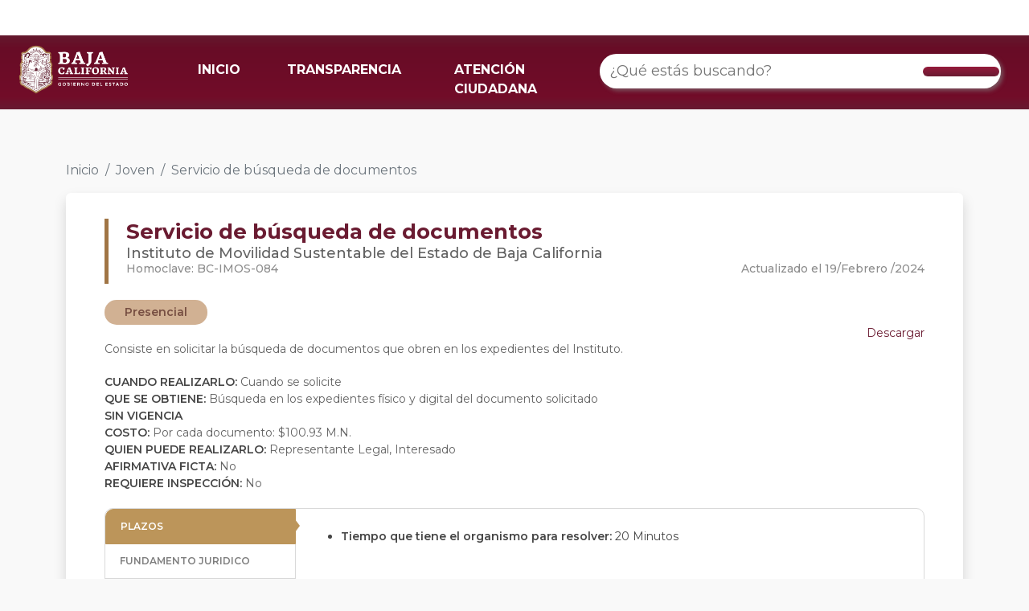

--- FILE ---
content_type: text/html; charset=utf-8
request_url: https://retys.bajacalifornia.gob.mx/Portal/TyS/997?perfilId=4
body_size: 79724
content:
<!DOCTYPE html>
<html lang="en"> 
<head>
    <meta charset="UTF-8" />
    <meta name="viewport" content="width=device-width, initial-scale=1.0" />
    <meta name="robots" content="noodp" />
    <title>Servicio de b&#250;squeda de documentos | RETYS</title>
    <link rel="shortcut icon" href="/favicon.ico" />
    <link href="https://cdn.jsdelivr.net/npm/bootstrap@5.2.1/dist/css/bootstrap.min.css" rel="stylesheet" integrity="sha384-iYQeCzEYFbKjA/T2uDLTpkwGzCiq6soy8tYaI1GyVh/UjpbCx/TYkiZhlZB6+fzT" crossorigin="anonymous">
    <link rel="preconnect" href="https://fonts.googleapis.com">
    <link rel="preconnect" href="https://fonts.gstatic.com" crossorigin>
    <link href="https://fonts.googleapis.com/css2?family=Montserrat:ital,wght@0,100;0,200;0,300;0,400;0,500;0,600;0,700;0,800;0,900;1,100&display=swap" rel="stylesheet">
    <script src="https://kit.fontawesome.com/dbeb5dfcfa.js" crossorigin="anonymous"></script>
    <link rel="stylesheet" href="/Content/css/Style.css" />
    <link rel="stylesheet" href="/Content/css/TramitesPortal.css" />
    
    <!-- Google tag (gtag.js) -->
    <script async src="https://www.googletagmanager.com/gtag/js?id=G-DS8XVWV54E"></script>
    <script>   window.dataLayer = window.dataLayer || [];
        function gtag() { dataLayer.push(arguments); } gtag('js', new Date()); gtag('config', 'G-DS8XVWV54E');
    </script>
</head>
<body style="background-color: #F9F9F9">
    <noscript><div id="noscript">Este sitio requiere que este activado Javascript para funcionar correctamente.</div></noscript>
    <header role="banner" class="container-fluid fixed-top navbar navbar-default" style="border:0; border-radius:0; padding: 0px;">
        <div class="barra-blanca">
            <div id="topNav">
                <a class="guinda" title="Conoce las formas de contacto" href="https://www.bajacalifornia.gob.mx/Gobierno/Formas_Contacto" target="_blank"><i class="fas fa-phone-alt" aria-hidden="true"></i></a>
                <a class="guinda" title="Consulta las preguntas frecuentes" href="https://www.bajacalifornia.gob.mx/Gobierno/FAQ" target="_blank"><i class="fas fa-question-circle" aria-hidden="true"></i></a>
                <a class="ocre" title="Visita el Twitter oficial de Gobierno del Estado" href="https://twitter.com/bcgobierno" target="_blank"><i class="fab fa-twitter" aria-hidden="true"></i></a>
                <a class="ocre" title="Siguenos en Facebook" href="https://www.facebook.com/BC.Gobierno" target="_blank"><i class="fab fa-facebook-f" aria-hidden="true"></i></a>
                <a class="ocre" title="Siguenos en instagram" href="https://www.instagram.com/BCGobierno/" target="_blank"><i class="fab fa-instagram" aria-hidden="true"></i></a>
            </div>
        </div>
        <nav class="navbar barra-menu navbar-expand-lg">
            <div class="container-fluid">
                <div class="row" style="width: 100%;">
                    <div class="col-6 col-md-2">
                        <a class="navbar-brand" href="/">
                            <img id="logo-bc" src="https://www.bajacalifornia.gob.mx/Recursos/Imagenes/logobc-temp.png" />
                        </a>
                    </div>
                    <div class="col-6 col-md-10 col-lg-5 der-md">
                        <button class="navbar-toggler" type="button" data-bs-toggle="collapse" data-bs-target="#navbarTogglerDemo02" aria-controls="navbarTogglerDemo02" aria-expanded="false" aria-label="Toggle navigation">
                            <span class="navbar-toggler-icon"></span>
                        </button>
                        <div class="collapse navbar-collapse" id="navbarTogglerDemo02">
                            <ul class="navbar-nav me-auto mb-2 mb-lg-0">
                                <li class="nav-item">
                                    <a class="nav-link active" aria-current="page" href="/">INICIO</a>
                                </li>
                                <li class="nav-item">
                                    <a class="nav-link" target="_blank" href="http://www.transparenciabc.gob.mx/Areas/resultadoBusqueda/30">TRANSPARENCIA</a>
                                </li>
                                <li class="nav-item">
                                    <a class="nav-link" target="_blank" href="https://www.bajacalifornia.gob.mx/Gobierno/Formas_Contacto">ATENCIÓN CIUDADANA</a>
                                </li>
                            </ul>
                        </div>
                    </div>
                    <div class="col-md-12 col-lg-5">
                        <div class="searchContainer buscadorRetys">
                            <div class="search cludo-search_autocomplete" id="search-box" role="search">
                                <div class="row" style="display: flex; align-items: center;justify-content: center;width:100%;">
                                    <input id="searchInput" type="search" name="search" class="searchInput input-lg" placeholder="¿Qué estás buscando?" aria-label="¿Qué estás buscando?" title="Ingresa tú busqueda" autocomplete="off">
                                    <!--<ul id="result-autocomplete" class="dropdown-menu"></ul>-->
                                    <div class="btn" type="submit" id="buscar" value="Buscar">
                                        <i class="fas fa-search"></i>
                                    </div>
                                    <ul id="result-autocomplete" class="dropdown-busqueda overflow-auto"></ul>
                                </div>
                            </div>
                        </div>
                    </div>
                </div>
            </div>
        </nav>
        <div id="navbar" class="collapse navbar-collapse">
        </div>
    </header>
    <main role="main" class="container-fluid">
        

<div class="container">
    <div class="" style="margin-top: 200px;">
        <nav aria-label="breadcrumb">
            <ol class="breadcrumb">
                <li class="breadcrumb-item"><a href="/" class="linkInicio">Inicio</a></li>
                                    <li class="breadcrumb-item"><a href="/Portal/TySByPerfil/4" class="linkInicio">Joven</a></li>
                                    <li class="breadcrumb-item active" aria-current="page">Servicio de b&#250;squeda de documentos</li>
            </ol>
        </nav>
    </div>

</div>

    <div class="container">
        <div class="carta">
            <div class="row">
                <div class="col-md-12">
                    <div class="borde-izq">
                        <div class="titulo">
                            <b>Servicio de b&#250;squeda de documentos</b>
                        </div>
                        <div class="subtitulo">
                            Instituto de Movilidad Sustentable del Estado de Baja California
                        </div>
                        <div class="row">
                            <div class="col-md-6">
                                <div class="homoclave">
                                    Homoclave: BC-IMOS-084
                                </div>
                            </div>
                            <div class="col-md-6">
                                <div class="fecha-tramite" style="float: right;">
                                    Actualizado el&nbsp;19/Febrero   /2024 
                                </div>
                            </div>
                        </div>
                    </div>
                </div>

                <div class="col-md-12" style="margin-top: 20px;">
                        <div class="pills" style="background-color:#D1B193; color: #774F42; margin-right: 8px">
                            Presencial
                        </div>
                </div>

                <div class="col-md-12 contenido-tramite">
                        <div>
                            <a style="display: inline; float: right" class="boton-descarga" href='/Portal/DescargarFichaTyS?tramiteId=997'>
                                <i class="fa-solid fa-file-arrow-down"></i> Descargar
                            </a>
                        </div>
                    <div id="descripcionTramite" style="text-align:justify; margin-top: 20px; margin-bottom: 20px;">
                        Consiste en solicitar la b&#250;squeda de documentos que obren en los expedientes del Instituto.
                    </div>
                    <div>
                        <b>CUANDO REALIZARLO: </b> Cuando se solicite
                    </div>
                    <div>
                        <b>QUE SE OBTIENE: </b> B&#250;squeda en los expedientes f&#237;sico y digital del documento solicitado
                    </div>
                    <div>
                            <b>SIN VIGENCIA </b>
                    </div>

                    <div>
                            <b>COSTO:</b> Por cada documento: $100.93 M.N.                    </div>
                    <div>
                        <b>QUIEN PUEDE REALIZARLO: </b>
                        Representante Legal, Interesado
                    </div>
                    <div>
                        <b>AFIRMATIVA FICTA: </b> No
                    </div>
                    <div>
                        <b>REQUIERE INSPECCIÓN: </b> No
                    </div>
                </div>
            </div>
                <div class="row" style="margin-top: 20px;">
                    <div class="col-md-12">
                        <div class="tabs-tramite">
                            <div class="row">
                                <div class="col-md-3">
                                        <div class="tab" data-nombre="plazos">
                                            PLAZOS
                                        </div>
                                                                                                                <div class="tab" data-nombre="fundamento">
                                            FUNDAMENTO JURIDICO
                                        </div>
                                                                            <div class="tab" data-nombre="escenarios">
                                            ESCENARIOS
                                        </div>
                                                                            <div class="tab" data-nombre="oficinas">
                                            OFICINAS
                                        </div>
                                </div>
                                <div class="col-md-9 cont-tabs-tramite">
                                        <div class="cont-tab" id="plazos">
                                            <ul>
                                                    <li>
                                                        <b>Tiempo que tiene el organismo para resolver: </b>20 Minutos
                                                    </li>
                                            </ul>
                                        </div>

                                                                            <div class="cont-tab" id="fundamento" style="display: none">
                                            <ul>
                                                    <li>
                                                        <b>Ley de Ingresos del Estado de Baja California para el Ejercicio Fiscal 2024</b>  Art&#237;culo 10, Fracci&#243;n III, Inciso 3.
                                                    </li>
                                            </ul>
                                        </div>

                                        <div class="cont-tab" id="escenarios">
                                            <div class="espacio-horizontal">
                                                <div class="cont-espacio">
                                                        <div class="tab-escenario active" data-id="1526">
                                                            <b>Permisionarios, representantes legales, etc., que cuentan brindan el servicio de transporte</b>
                                                        </div>
                                                </div>
                                            </div>
                                                <div class="cont-tab-escenario" id="escenario-1526" style="">
                                                    Requisitos para b&#250;squeda de documentos <br />
                                                    <br />
                                                        <b>Requisitos</b>
                                                        <br />
                                                        <ul>
                                                                <li class="marker-pequeño">
                                                                    Identificaci&#243;n oficial vigente (persona f&#237;sica) o poder de representante legal o apoderado (persona moral)
                                                                </li>
                                                                <li class="marker-pequeño">
                                                                    Pago de derechos
                                                                </li>
                                                        </ul>
                                                                                                            <b>Modalidades</b>
                                                        <br />
                                                        <div class="espacio-horizontal">
                                                            <div class="cont-espacio">
                                                                    <div class="tab-modalidad active" data-id="1334" data-idescenario="1526">
                                                                        <b>Presencial</b>
                                                                    </div>
                                                            </div>
                                                        </div>
                                                            <div class="cont-tab-modalidad" id="modalidad-1334-escenario-1526" style="">
                                                                <b>Pasos</b>
                                                                <br />
                                                                <ul style="list-style-type: decimal;
">
                                                                        <li >
                                                                            Acudir a las oficinas del Instituto de Movilidad Sustentable y presentar la documentaci&#243;n requerida
                                                                        </li>
                                                                </ul>
                                                            </div>
                                                </div>
                                        </div>

                                        <div class="cont-tab" id="oficinas">
                                            <div class="espacio-horizontal">
                                                <div class="cont-espacio">
                                                        <div class="tab-oficina active" data-id="1">
                                                            <b>Mexicali</b>
                                                        </div>
                                                        <div class="tab-oficina " data-id="2">
                                                            <b>Tijuana</b>
                                                        </div>
                                                        <div class="tab-oficina " data-id="3">
                                                            <b>Ensenada</b>
                                                        </div>
                                                        <div class="tab-oficina " data-id="6">
                                                            <b>San Quint&#237;n</b>
                                                        </div>
                                                        <div class="tab-oficina " data-id="7">
                                                            <b>San Felipe</b>
                                                        </div>
                                                </div>
                                            </div>
                                                <div class="cont-tab-oficina" id="oficina-1" style="">
                                                        <div class="carta-oficina">
                                                            <b>Delegaci&#243;n Mexicali</b>
                                                            Jos&#233; Mar&#237;a Morelos #411, Primera, Mexicali, 21100
                                                            <div style="text-align: center;">
                                                                <button type="button" class="btn boton-informacion" data-bs-toggle="modal" data-bs-target="#modalOficina2391">
                                                                    Ver información
                                                                </button>
                                                            </div>

                                                        </div>
                                                </div>
                                                    <div class="modal fade" id="modalOficina2391" data-bs-keyboard="false" tabindex="-1" aria-labelledby="staticBackdropLabel" aria-hidden="true">
                                                        <div class="modal-dialog modal-xl modal-dialog-centered">
                                                            <div class="modal-content">
                                                                <div class="modal-header">
                                                                    <h1 class="modal-title titulo-oficina" id="staticBackdropLabel">Delegaci&#243;n Mexicali</h1>
                                                                    <button type="button" class="btn-close" data-bs-dismiss="modal" aria-label="Close"></button>
                                                                </div>
                                                                <div class="modal-body">
                                                                    <div class="row">
                                                                        <div class="col-md-12">
                                                                            <div class="informacion">
                                                                                    <div class="texto-titulo">
                                                                                        <i class="fa-solid fa-map-location-dot"></i> DIRECCIÓN
                                                                                    </div>
                                                                                                <span style="color: #868686;">
                                                                                                    Jos&#233; Mar&#237;a Morelos #411, Primera, Mexicali, 21100
                                                                                                </span>


                                                                                    <div class="texto-titulo">
                                                                                        <i class="fa-solid fa-phone"></i> HORARIOS
                                                                                    </div>
                                                                                        <span style="color: #868686; margin-right: 10px;">Lunes, Martes, Mi&#233;rcoles, Jueves, Viernes</span>
                                                                                                    <span style="font-weight: 500; color: #B0B0B0;">08:00 - 16:00</span>
                                                                                                    <br />
                                                                                        <span style="color: #868686; margin-right: 10px;">S&#225;bado</span>
                                                                                                    <span style="font-weight: 500; color: #B0B0B0;">09:00 - 13:00</span>
                                                                                                    <br />

                                                                                    <div class="texto-titulo">
                                                                                        <i class="fa-solid fa-user"></i> RESPONSABLES
                                                                                    </div>
                                                                                        <div class="responsable">
                                                                                            <span style="margin-right: 10px; color: #868686; ">Armando Guillen Betancourt</span>
                                                                                            <span style="font-weight: 500; color: #B0B0B0">Coordinador de Control Vehicular Mexicali</span>
                                                                                            <br />
                                                                                            <i style="margin-right: 2px; color: #B0B0B0;" class="fa-solid fa-envelope"></i>
                                                                                            <span style="margin-right: 10px; color: #868686;">aguillen@imos.gob.mx</span>
                                                                                            <i style="margin-right: 2px; color: #B0B0B0;" class="fa-solid fa-phone"></i>
                                                                                            <span style="color: #868686;">906 66 08</span>
                                                                                        </div>
                                                                            </div>
                                                                        </div>
                                                                        <div class="col-md-6" style="display: none;">


                                                                            
                                                                            <iframe id="mapa"  
                                                                                    width="1000"
                                                                                    height="640"
                                                                                    style="border:0; max-width: 100%; max-height: 400px"
                                                                                    loading="lazy"
                                                                                    allowfullscreen
                                                                                    referrerpolicy="no-referrer-when-downgrade"
                                                                                    src="https://www.google.com/maps/embed/v1/place?q=32.62458130%2C-115.45311730&amp;key=AIzaSyBT-K0jmBjJShIUyvMP_aLLP58_OqBxBIw"></iframe>
                                                                        </div>
                                                                    </div>


                                                                </div>
                                                                <div class="modal-footer">
                                                                    <button type="button" class="btn btn-secondary" data-bs-dismiss="modal">Cerrar</button>
                                                                </div>
                                                            </div>
                                                        </div>
                                                    </div>
                                                <div class="cont-tab-oficina" id="oficina-2" style="display: none">
                                                        <div class="carta-oficina">
                                                            <b>Zona Metropolitana (Tijuana, Tecate Y Playas De Rosarito)</b>
                                                            Carretera Libre Tijuana Tecate Kilometro 26.5 Esquina Boulevard Nogales #S/N, EL FLORIDO, Tijuana, 22253
                                                            <div style="text-align: center;">
                                                                <button type="button" class="btn boton-informacion" data-bs-toggle="modal" data-bs-target="#modalOficina2390">
                                                                    Ver información
                                                                </button>
                                                            </div>

                                                        </div>
                                                </div>
                                                    <div class="modal fade" id="modalOficina2390" data-bs-keyboard="false" tabindex="-1" aria-labelledby="staticBackdropLabel" aria-hidden="true">
                                                        <div class="modal-dialog modal-xl modal-dialog-centered">
                                                            <div class="modal-content">
                                                                <div class="modal-header">
                                                                    <h1 class="modal-title titulo-oficina" id="staticBackdropLabel">Zona Metropolitana (Tijuana, Tecate Y Playas De Rosarito)</h1>
                                                                    <button type="button" class="btn-close" data-bs-dismiss="modal" aria-label="Close"></button>
                                                                </div>
                                                                <div class="modal-body">
                                                                    <div class="row">
                                                                        <div class="col-md-12">
                                                                            <div class="informacion">
                                                                                    <div class="texto-titulo">
                                                                                        <i class="fa-solid fa-map-location-dot"></i> DIRECCIÓN
                                                                                    </div>
                                                                                                <span style="color: #868686;">
                                                                                                    Carretera Libre Tijuana Tecate Kilometro 26.5 Esquina Boulevard Nogales #S/N, EL FLORIDO, Tijuana, 22253
                                                                                                </span>


                                                                                    <div class="texto-titulo">
                                                                                        <i class="fa-solid fa-phone"></i> HORARIOS
                                                                                    </div>
                                                                                        <span style="color: #868686; margin-right: 10px;">Lunes, Martes, Mi&#233;rcoles, Jueves, Viernes</span>
                                                                                                    <span style="font-weight: 500; color: #B0B0B0;">08:00 - 16:00</span>
                                                                                                    <br />
                                                                                        <span style="color: #868686; margin-right: 10px;">S&#225;bado</span>
                                                                                                    <span style="font-weight: 500; color: #B0B0B0;">09:00 - 13:00</span>
                                                                                                    <br />

                                                                                    <div class="texto-titulo">
                                                                                        <i class="fa-solid fa-user"></i> RESPONSABLES
                                                                                    </div>
                                                                                        <div class="responsable">
                                                                                            <span style="margin-right: 10px; color: #868686; ">Laura Paola Rivera Vera</span>
                                                                                            <span style="font-weight: 500; color: #B0B0B0">Coordinador de Regulaci&#243;n y Control Vehicular</span>
                                                                                            <br />
                                                                                            <i style="margin-right: 2px; color: #B0B0B0;" class="fa-solid fa-envelope"></i>
                                                                                            <span style="margin-right: 10px; color: #868686;">privera@imos.gob.mx</span>
                                                                                            <i style="margin-right: 2px; color: #B0B0B0;" class="fa-solid fa-phone"></i>
                                                                                            <span style="color: #868686;">906 66 08</span>
                                                                                        </div>
                                                                            </div>
                                                                        </div>
                                                                        <div class="col-md-6" style="display: none;">


                                                                            
                                                                            <iframe id="mapa"  
                                                                                    width="1000"
                                                                                    height="640"
                                                                                    style="border:0; max-width: 100%; max-height: 400px"
                                                                                    loading="lazy"
                                                                                    allowfullscreen
                                                                                    referrerpolicy="no-referrer-when-downgrade"
                                                                                    src="https://www.google.com/maps/embed/v1/place?q=32.62458130%2C-115.45311730&amp;key=AIzaSyBT-K0jmBjJShIUyvMP_aLLP58_OqBxBIw"></iframe>
                                                                        </div>
                                                                    </div>


                                                                </div>
                                                                <div class="modal-footer">
                                                                    <button type="button" class="btn btn-secondary" data-bs-dismiss="modal">Cerrar</button>
                                                                </div>
                                                            </div>
                                                        </div>
                                                    </div>
                                                <div class="cont-tab-oficina" id="oficina-3" style="display: none">
                                                        <div class="carta-oficina">
                                                            <b>Delegaci&#243;n Ensenada</b>
                                                            Carretera Transpeninsular #65000-A, Ex-Ejido Chapultepec, Ensenada, 22785
                                                            <div style="text-align: center;">
                                                                <button type="button" class="btn boton-informacion" data-bs-toggle="modal" data-bs-target="#modalOficina2393">
                                                                    Ver información
                                                                </button>
                                                            </div>

                                                        </div>
                                                </div>
                                                    <div class="modal fade" id="modalOficina2393" data-bs-keyboard="false" tabindex="-1" aria-labelledby="staticBackdropLabel" aria-hidden="true">
                                                        <div class="modal-dialog modal-xl modal-dialog-centered">
                                                            <div class="modal-content">
                                                                <div class="modal-header">
                                                                    <h1 class="modal-title titulo-oficina" id="staticBackdropLabel">Delegaci&#243;n Ensenada</h1>
                                                                    <button type="button" class="btn-close" data-bs-dismiss="modal" aria-label="Close"></button>
                                                                </div>
                                                                <div class="modal-body">
                                                                    <div class="row">
                                                                        <div class="col-md-12">
                                                                            <div class="informacion">
                                                                                    <div class="texto-titulo">
                                                                                        <i class="fa-solid fa-map-location-dot"></i> DIRECCIÓN
                                                                                    </div>
                                                                                                <span style="color: #868686;">
                                                                                                    Carretera Transpeninsular #65000-A, Ex-Ejido Chapultepec, Ensenada, 22785
                                                                                                </span>


                                                                                    <div class="texto-titulo">
                                                                                        <i class="fa-solid fa-phone"></i> HORARIOS
                                                                                    </div>
                                                                                        <span style="color: #868686; margin-right: 10px;">Lunes, Martes, Mi&#233;rcoles, Jueves, Viernes</span>
                                                                                                    <span style="font-weight: 500; color: #B0B0B0;">08:00 - 16:00</span>
                                                                                                    <br />
                                                                                        <span style="color: #868686; margin-right: 10px;">S&#225;bado</span>
                                                                                                    <span style="font-weight: 500; color: #B0B0B0;">09:00 - 13:00</span>
                                                                                                    <br />

                                                                                    <div class="texto-titulo">
                                                                                        <i class="fa-solid fa-user"></i> RESPONSABLES
                                                                                    </div>
                                                                                        <div class="responsable">
                                                                                            <span style="margin-right: 10px; color: #868686; ">Eduardo Villarreal Parra</span>
                                                                                            <span style="font-weight: 500; color: #B0B0B0">Coordinador de Control Vehicular Ensenada</span>
                                                                                            <br />
                                                                                            <i style="margin-right: 2px; color: #B0B0B0;" class="fa-solid fa-envelope"></i>
                                                                                            <span style="margin-right: 10px; color: #868686;">evillareal@imos.gob.mx</span>
                                                                                            <i style="margin-right: 2px; color: #B0B0B0;" class="fa-solid fa-phone"></i>
                                                                                            <span style="color: #868686;">906 66 08</span>
                                                                                        </div>
                                                                            </div>
                                                                        </div>
                                                                        <div class="col-md-6" style="display: none;">


                                                                            
                                                                            <iframe id="mapa"  
                                                                                    width="1000"
                                                                                    height="640"
                                                                                    style="border:0; max-width: 100%; max-height: 400px"
                                                                                    loading="lazy"
                                                                                    allowfullscreen
                                                                                    referrerpolicy="no-referrer-when-downgrade"
                                                                                    src="https://www.google.com/maps/embed/v1/place?q=32.62458130%2C-115.45311730&amp;key=AIzaSyBT-K0jmBjJShIUyvMP_aLLP58_OqBxBIw"></iframe>
                                                                        </div>
                                                                    </div>


                                                                </div>
                                                                <div class="modal-footer">
                                                                    <button type="button" class="btn btn-secondary" data-bs-dismiss="modal">Cerrar</button>
                                                                </div>
                                                            </div>
                                                        </div>
                                                    </div>
                                                <div class="cont-tab-oficina" id="oficina-6" style="display: none">
                                                        <div class="carta-oficina">
                                                            <b>Subdelegaci&#243;n San Quint&#237;n</b>
                                                            Carretera Transpeninsular #Km 1, Santa Fe De Braulio Maldonado, San Quint&#237;n, 22925
                                                            <div style="text-align: center;">
                                                                <button type="button" class="btn boton-informacion" data-bs-toggle="modal" data-bs-target="#modalOficina2394">
                                                                    Ver información
                                                                </button>
                                                            </div>

                                                        </div>
                                                </div>
                                                    <div class="modal fade" id="modalOficina2394" data-bs-keyboard="false" tabindex="-1" aria-labelledby="staticBackdropLabel" aria-hidden="true">
                                                        <div class="modal-dialog modal-xl modal-dialog-centered">
                                                            <div class="modal-content">
                                                                <div class="modal-header">
                                                                    <h1 class="modal-title titulo-oficina" id="staticBackdropLabel">Subdelegaci&#243;n San Quint&#237;n</h1>
                                                                    <button type="button" class="btn-close" data-bs-dismiss="modal" aria-label="Close"></button>
                                                                </div>
                                                                <div class="modal-body">
                                                                    <div class="row">
                                                                        <div class="col-md-12">
                                                                            <div class="informacion">
                                                                                    <div class="texto-titulo">
                                                                                        <i class="fa-solid fa-map-location-dot"></i> DIRECCIÓN
                                                                                    </div>
                                                                                                <span style="color: #868686;">
                                                                                                    Carretera Transpeninsular #Km 1, Santa Fe De Braulio Maldonado, San Quint&#237;n, 22925
                                                                                                </span>


                                                                                    <div class="texto-titulo">
                                                                                        <i class="fa-solid fa-phone"></i> HORARIOS
                                                                                    </div>
                                                                                        <span style="color: #868686; margin-right: 10px;">Lunes, Martes, Mi&#233;rcoles, Jueves, Viernes</span>
                                                                                                    <span style="font-weight: 500; color: #B0B0B0;">08:00 - 16:00</span>
                                                                                                    <br />
                                                                                        <span style="color: #868686; margin-right: 10px;">S&#225;bado</span>
                                                                                                    <span style="font-weight: 500; color: #B0B0B0;">09:00 - 13:00</span>
                                                                                                    <br />

                                                                                    <div class="texto-titulo">
                                                                                        <i class="fa-solid fa-user"></i> RESPONSABLES
                                                                                    </div>
                                                                                        <div class="responsable">
                                                                                            <span style="margin-right: 10px; color: #868686; ">Alejandro Rodriguez Godinez</span>
                                                                                            <span style="font-weight: 500; color: #B0B0B0">Coordinador de Control Vehicular San Quintin</span>
                                                                                            <br />
                                                                                            <i style="margin-right: 2px; color: #B0B0B0;" class="fa-solid fa-envelope"></i>
                                                                                            <span style="margin-right: 10px; color: #868686;">archivoimossq@gmail.Com</span>
                                                                                            <i style="margin-right: 2px; color: #B0B0B0;" class="fa-solid fa-phone"></i>
                                                                                            <span style="color: #868686;">906 66 08</span>
                                                                                        </div>
                                                                            </div>
                                                                        </div>
                                                                        <div class="col-md-6" style="display: none;">


                                                                            
                                                                            <iframe id="mapa"  
                                                                                    width="1000"
                                                                                    height="640"
                                                                                    style="border:0; max-width: 100%; max-height: 400px"
                                                                                    loading="lazy"
                                                                                    allowfullscreen
                                                                                    referrerpolicy="no-referrer-when-downgrade"
                                                                                    src="https://www.google.com/maps/embed/v1/place?q=32.62458130%2C-115.45311730&amp;key=AIzaSyBT-K0jmBjJShIUyvMP_aLLP58_OqBxBIw"></iframe>
                                                                        </div>
                                                                    </div>


                                                                </div>
                                                                <div class="modal-footer">
                                                                    <button type="button" class="btn btn-secondary" data-bs-dismiss="modal">Cerrar</button>
                                                                </div>
                                                            </div>
                                                        </div>
                                                    </div>
                                                <div class="cont-tab-oficina" id="oficina-7" style="display: none">
                                                        <div class="carta-oficina">
                                                            <b>Subdelegaci&#243;n San Felipe</b>
                                                            Av. Mar Caribe Norte Y Santa Rosal&#237;a #S/N, Segunda Secci&#243;n, San Felipe, 21850
                                                            <div style="text-align: center;">
                                                                <button type="button" class="btn boton-informacion" data-bs-toggle="modal" data-bs-target="#modalOficina2392">
                                                                    Ver información
                                                                </button>
                                                            </div>

                                                        </div>
                                                </div>
                                                    <div class="modal fade" id="modalOficina2392" data-bs-keyboard="false" tabindex="-1" aria-labelledby="staticBackdropLabel" aria-hidden="true">
                                                        <div class="modal-dialog modal-xl modal-dialog-centered">
                                                            <div class="modal-content">
                                                                <div class="modal-header">
                                                                    <h1 class="modal-title titulo-oficina" id="staticBackdropLabel">Subdelegaci&#243;n San Felipe</h1>
                                                                    <button type="button" class="btn-close" data-bs-dismiss="modal" aria-label="Close"></button>
                                                                </div>
                                                                <div class="modal-body">
                                                                    <div class="row">
                                                                        <div class="col-md-12">
                                                                            <div class="informacion">
                                                                                    <div class="texto-titulo">
                                                                                        <i class="fa-solid fa-map-location-dot"></i> DIRECCIÓN
                                                                                    </div>
                                                                                                <span style="color: #868686;">
                                                                                                    Av. Mar Caribe Norte Y Santa Rosal&#237;a #S/N, Segunda Secci&#243;n, San Felipe, 21850
                                                                                                </span>


                                                                                    <div class="texto-titulo">
                                                                                        <i class="fa-solid fa-phone"></i> HORARIOS
                                                                                    </div>
                                                                                        <span style="color: #868686; margin-right: 10px;">Lunes, Martes, Mi&#233;rcoles, Jueves, Viernes</span>
                                                                                                    <span style="font-weight: 500; color: #B0B0B0;">08:00 - 16:00</span>
                                                                                                    <br />
                                                                                        <span style="color: #868686; margin-right: 10px;">S&#225;bado</span>
                                                                                                    <span style="font-weight: 500; color: #B0B0B0;">09:00 - 13:00</span>
                                                                                                    <br />

                                                                                    <div class="texto-titulo">
                                                                                        <i class="fa-solid fa-user"></i> RESPONSABLES
                                                                                    </div>
                                                                                        <div class="responsable">
                                                                                            <span style="margin-right: 10px; color: #868686; ">Armando Guillen Betancourt</span>
                                                                                            <span style="font-weight: 500; color: #B0B0B0">Coordinador de Control Vehicular Mexicali</span>
                                                                                            <br />
                                                                                            <i style="margin-right: 2px; color: #B0B0B0;" class="fa-solid fa-envelope"></i>
                                                                                            <span style="margin-right: 10px; color: #868686;">aguillen@imos.gob.mx</span>
                                                                                            <i style="margin-right: 2px; color: #B0B0B0;" class="fa-solid fa-phone"></i>
                                                                                            <span style="color: #868686;">906 66 08</span>
                                                                                        </div>
                                                                            </div>
                                                                        </div>
                                                                        <div class="col-md-6" style="display: none;">


                                                                            
                                                                            <iframe id="mapa"  
                                                                                    width="1000"
                                                                                    height="640"
                                                                                    style="border:0; max-width: 100%; max-height: 400px"
                                                                                    loading="lazy"
                                                                                    allowfullscreen
                                                                                    referrerpolicy="no-referrer-when-downgrade"
                                                                                    src="https://www.google.com/maps/embed/v1/place?q=32.6379155869943250%2C-115.477664882143&amp;key=AIzaSyBT-K0jmBjJShIUyvMP_aLLP58_OqBxBIw"></iframe>
                                                                        </div>
                                                                    </div>


                                                                </div>
                                                                <div class="modal-footer">
                                                                    <button type="button" class="btn btn-secondary" data-bs-dismiss="modal">Cerrar</button>
                                                                </div>
                                                            </div>
                                                        </div>
                                                    </div>
                                        </div>
                                </div>
                            </div>
                        </div>
                    </div>
                </div>

        </div>
    </div>



<style>
    .boton-guinda{
        border-radius: 30px;
        background-color: #931D3E;
        border-color: #931D3E;
        color: white;
        font-weight: 500;
        padding: 6px 24px;
    }
    .boton-guinda:hover{
        background-color: #6A1C32!important;
        border-color: #6A1C32!important;
        color: white!important;
    }
    li{
        word-wrap: break-word;
    }
    .espacio-horizontal{
        overflow: auto;
        white-space: nowrap;
        padding: 4px;
        padding-bottom: 0px;
        margin: -4px;
        margin-bottom: 0px;
        transform: rotateX(180deg);
        overflow-x: auto;
        z-index: 1029;
        position: relative;
        padding-top: 0px;
        padding-bottom: 4px;
    }
    .cont-espacio{
        transform: rotateX(180deg);
    }
    .tab-escenario.active, .tab-modalidad.active, .tab-oficina.active{
        z-index: 1031;
    }
    .tab-escenario:not(.active), .tab-modalidad:not(.active), .tab-oficina:not(.active){
        z-index: 1029;
        position: relative;
        box-shadow: 0px 0px 4px rgba(0, 0, 0, 0.1), inset 0px -4px 6px rgba(0, 0, 0, 0.1);
    }
    .espacio-horizontal::-webkit-scrollbar {
      width: 4px;
      height: 8px;
    }
    .espacio-horizontal::-webkit-scrollbar-track {
      background: #f1f1f1;
    }
    .espacio-horizontal::-webkit-scrollbar-thumb {
      background: #DDD;
      border-radius: 50px!important;
    }
    .espacio-horizontal::-webkit-scrollbar-thumb:hover {
      background: #AAA;
    }
    .cont-tab:not(:first-child){
        display: none;
    }
    .titulo-oficina{
        color: #762D41;
        border-left: 6px solid #A07545;
        padding-left: 14px;
        font-weight: 600;
        font-size: 22px;
    }
    .texto-titulo{
        color: #9B9B9B;
        font-size: 16px;
        font-weight: 500;
    }
    .texto-titulo:not(:first-child){
        margin-top: 20px;
    }
    .texto-titulo i{
        color: #A07545;
    }
    .responsable{
        display: block;
    }
    .responsable:not(:last-child){
        margin-bottom: 8px;
    }
    .carta-oficina{
        background-color: white;
        border-radius: 10px;
        box-shadow: 0px 4px 4px rgba(0, 0, 0, 0.1);
        padding: 10px 20px;
        color: #5A5A5A;
        padding-bottom: 50px;
        position: relative;
    }
    .carta-oficina:not(:last-child){
        margin-bottom: 20px;
    }
    .carta-oficina b{
        display: block;
        color: #5E5E5E;
    }
    
    .boton-informacion{
        float: right;
        color: white;
        background-color: #BC955A;
        padding: 4px 18px;
        border-radius: 50px;
        font-weight: 600;
        position: absolute;
        bottom: 14px;
        right: 20px;
    }
    .boton-informacion:hover{
        background-color: #A07545!important;
        color: white!important
    }
    li.marker-pequeño {
        list-style-type: none;
        position: relative;
    }
    li.marker-pequeño::before {
        content: '■';
        content: '\2022';
        position: absolute;
        left: -14px;   
        font-size: 26px;
        line-height: 18px;
    }

    /*li.marker-pequeño::marker {
        content: '\25CF ';
        font-size: 10px;
        line-height: 10px;
    }*/


    li.marker-hueco::marker {
        content: '\2022  ';
        font-size: 1.2em;
    }
    .tab-escenario, .tab-modalidad, .tab-oficina{
        display: inline-block;
        color: #5C5C5C;
        background-color: #FFFFFF;
        box-shadow: 0px 0px 4px rgba(0, 0, 0, 0.1);
        border-radius: 10px 10px 0px 0px;
        padding: 14px 12px;
        font-size: 12px;
        cursor: pointer;
    }
    .tab-escenario.active, .tab-modalidad.active, .tab-oficina.active{
        color: #A07545;
        background-color: #F5F5F5;
        position: relative;
        z-index: 1024;
        box-shadow: 3px -3px 3px rgba(0, 0, 0, 0.075), -3px -3px 3px rgba(0, 0, 0, 0.075);
    }
    .cont-tab-escenario, .cont-tab-modalidad, .cont-tab-oficina{
        background-color: #F5F5F5;
        position: relative;
        z-index: 1023;
        box-shadow: 0px 0px 8px rgba(0, 0, 0, 0.3);
        border-radius: 0px 10px 10px 10px;
        padding: 20px 16px;
    }
    .tab-modalidad{
        background-color: #F5F5F5;
    }
    .tab-modalidad.active{
        background-color: white;
    }
    .cont-tab-modalidad{
        background-color: white;
    }
    .boton-descarga{
        color: #6A1B31;
        text-decoration: none;
    }
    .boton-descarga:hover{
        color: #6A1B31;
        font-weight: 500;
    }
    .boton-descarga:hover ~ b, .boton-descarga:hover ~ li::marker  {
      color: #BC955A;
    }
    .boton-descarga:hover ~ div  {
      color: #BC955A;
    }
    .cont-tabs-tramite{
        padding: 24px 12px;
        padding-right: 36px; /* pad-izq más los 24 de espacio entre cols */
    }
    @media (max-width: 768px) {
        .cont-tabs-tramite{
            padding: 24px 24px;
        }
    }
    .cont-tab{
        font-size: 14px;
        color: #454545;
    }
    .cont-tab b{
        font-weight: 600;
    }
    .tabs-tramite{
        border: 1px solid #D9D9D9;
        border-radius: 10px;
    }
    .tab{
        color: #7E7E7E;
        font-weight: 600;
        padding: 12px 18px;
        font-size: 12px;
        border-top: none;
        border-bottom: 1px solid #D9D9D9;
        border-right:  1px solid #D9D9D9;
        cursor: pointer;
    }
    .tab.active{
        background-color: #BC955A;
        border: 1px solid #BC955A;
        color: #FFFFFF;
        position: relative;
    }
    .tab:first-child{
        border-top-left-radius: 10px;
    }
    .tab:last-child{
        /*border-bottom: none;*/
        border-bottom-left-radius: 10px;
    }
    .tab.active:before {
        content: "\A";
        border-style: solid;
        border-width: 8px 0px 8px 6px;
        border-color: transparent transparent transparent #BC955A;
        position: absolute;
        right: -6px;
        top: 12px;
    }
    .carta{
        background-color: #FFFFFF;
        box-shadow: rgba(0, 0, 0, 0.15) 0px 8px 16px 0px;
        color: rgb(33, 37, 41);
        margin-bottom: 48px;
        padding: 2rem 3rem;
        border-radius: .375rem;
    }
    .carta .titulo{
        color: #6A1B31;
        font-weight: 500;
        font-size: 26px;
        line-height: 32px;
    }
    .carta .subtitulo{
        color: #636363;
        font-weight: 500;
        font-size: 18px;
        line-height: 22px;
    }
    .carta .homoclave, .fecha-tramite{
        color: #8D8D8D;
        font-weight: 500;
        font-size: 14px;
        line-height: 17px;
    }
    .borde-izq{
        border-left: 5px solid #A07545;
        padding-left: 22px;
    }

    .contenido-tramite{
        color: #626262;
        font-size: 14px;
    }
    .contenido-tramite b{
        font-weight: 600;
        color: #454545;
    }

    @media (max-width: 391px) {
        .carta-oficina{
            padding: 10px 12px;
            font-size: 12px;
        }
        .carta-oficina .boton-informacion{
            font-size: 12px;
            line-height: 12px;
            float: unset;
            position: unset;
            margin-top: 8px;
        }
        .carta{
            padding: 1.4rem 1rem;
        }
        .cont-tab{
            font-size: 12px;
        }
        .cont-tab-oficina, .cont-tab-escenario, .cont-tab-modalidad{
            padding: 20px 4px;
            border-radius: 0px 0px 10px 10px;
        }
        .borde-izq{
            padding-left: 10px;
        }
        .tab-oficina:last-child{
            margin-right: 4px;
        }
        ol, ul{
            padding-left: 1rem;
        }
    }
</style>


    </main>
    <footer class="page-footer font-small text-center" style="margin-top: 70px">
        <div class="container text-center text-md-left" style="padding-bottom:30px; padding-top:30px;">
            <div class="row">
                <div class="col-md-3 px-5" style="border-right:2px solid #bd945c;  margin-top:3rem!important; margin-bottom:3rem!important">
                    <div class="d-none d-md-block">
                        <img style="width:160px; max-width: 100%" alt="Logo de Baja California" class="mt-3" src="//www.bajacalifornia.gob.mx/Recursos/logo/escudo-baja-california.png">
                    </div>
                    <div class="d-block d-md-none text-center">
                        <img alt="Logo de Baja California" class="mt-3" style="width:40%" src="//www.bajacalifornia.gob.mx/Recursos/logo/escudo-baja-california.png">
                    </div>
                </div>
                <div class="col-md-9 px-4 py-5 text-center" style="padding-left:30px;">
                    <div>
                        <div class="row footer-enlaces">
                            <div class="col-md-4">
                                <ul>
                                    <li>
                                        <strong>BAJA CALIFORNIA</strong>
                                        <div class="footer-line"></div>
                                    </li>
                                    <li><a href="https://www.mexicali.gob.mx/" target="_blank">Mexicali</a></li>
                                    <li><a href="https://www.tijuana.gob.mx/" target="_blank">Tijuana</a></li>
                                    <li><a href="http://www.ensenada.gob.mx/" target="_blank">Ensenada</a></li>
                                    <li><a href="http://www.rosarito.gob.mx/" target="_blank">Rosarito</a></li>
                                    <li><a href="https://tecate.gob.mx/" target="_blank">Tecate</a></li>
                                </ul>
                            </div>
                            <div class="col-md-4">
                                <ul>
                                    <li>
                                        <strong>ENLACES</strong>
                                        <div class="footer-line"></div>
                                    </li>
                                    <li><a href="http://www.monitorbc.gob.mx/" target="_blank">Estadísticas e Indicadores</a></li>
                                    <li><a href="https://tramites.ebajacalifornia.gob.mx/Compras/" target="_blank">Compras, Proveedores y Licitaciones</a></li>
                                    <li><a href="https://www.sat.gob.mx/" target="_blank">Impuestos federales</a></li>
                                </ul>
                            </div>
                            <div class="col-md-4">
                                <ul>
                                    <li>
                                        <strong>CONTACTO</strong>
                                        <div class="footer-line"></div>
                                    </li>
                                    <li><a href="https://bajacalifornia.gob.mx/Gobierno/Oficinas" target="_blank">Oficinas de Gobierno</a></li>
                                    <li><a href="https://bajacalifornia.gob.mx/Gobierno/Directorio_Funcionarios" target="_blank">Directorio de Funcionarios</a></li>
                                    <li><a href="https://www.bajacalifornia.gob.mx/hacienda/pagosdigitales" target="_blank">Cajeros Digitales</a></li>
                                    
                                    <li><a href="https://bajacalifornia.gob.mx/Gobierno/FAQ" target="_blank">Preguntas frecuentes</a></li>
                                </ul>
                            </div>
                        </div>
                    </div>
                </div>
            </div>

        </div>
        <div class="footer-line-yellow"></div>
        <div class="row" style="background-color:#6a1c32; ">
            <br>
            <p style="color:#ffffff;  font-size:14px; margin-top:10px;"><b>© 2023 - Portal de Gobierno del Estado de Baja California</b>  | <a style="color:#ffffff" href="/Gobierno/Politicas">Políticas de Privacidad y Seguridad</a></p>
            <p style="color:#ffffff;  font-size:12px; margin-top:10px;"><b>Última Fecha de Actualización:</b> 05 de enero de 2023</p>
            <br>
        </div>
    </footer>
    <!-- Start of atencionciudadanabc Zendesk Widget script -->
    <script id="ze-snippet" src="https//static.zdassets.com/ekr/snippet.js?key=2f1c12f6-4ba6-4434-af67-ba1912d81ba7"> </script>
    <!-- End of atencionciudadanabc Zendesk Widget script -->
    <script src="https://cdn.jsdelivr.net/npm/bootstrap@5.2.1/dist/js/bootstrap.bundle.min.js" integrity="sha384-u1OknCvxWvY5kfmNBILK2hRnQC3Pr17a+RTT6rIHI7NnikvbZlHgTPOOmMi466C8" crossorigin="anonymous"></script>
    
    <script src="https://code.jquery.com/jquery-3.5.1.min.js" integrity="sha256-9/aliU8dGd2tb6OSsuzixeV4y/faTqgFtohetphbbj0=" crossorigin="anonymous"></script>
    <script src="/Content/js/Menu.js"></script>
    <script src="/Content/js/Portal.js"></script>
    <script type="text/javascript" src="https://cdnjs.cloudflare.com/ajax/libs/rxjs/5.4.0/Rx.js"></script>
    <script src="/Content/js/Index.js"></script>
  
    <script>
        $(document).ready(function () {
            let searchInput = document.getElementById("searchInput");

            Rx.Observable.fromEvent(searchInput, 'input')
            .pluck('target', 'value')
            .filter(searchTerm => searchTerm.length > 2 || searchTerm.length == 0)
            .debounceTime(500)
            .distinctUntilChanged()
            .switchMap(
                searchKey => Rx.Observable.ajax('/api/Tramites/get' + "?search=" + searchKey).map(
                    resp => ({
                        "status": resp["status"] == 200,
                        "details": resp["status"] == 200 ? resp["response"] : [],
                        "result_hash": Date.now()
                    })
                )
            )
            .filter(resp => resp.status !== false)
            .distinctUntilChanged((a, b) => a.result_hash === b.result_hash)
            .subscribe(
                resp => {
                    var data = resp.details;
                    document.getElementById("searchInput").classList.remove("expandido");
                    document.getElementById("result-autocomplete").classList.remove("mostrado");
                    setAutocomplete(resp, '#result-autocomplete', 1);
                }
            );

        });
        function setAutocomplete(resp, ulid, l) {
            $(ulid).html('');
            $(ulid).show();

            /*if (resp.details.Exito) {*/
            var suggestionsDep = [];
            var data = resp.details.Datos;

            if (document.getElementById("searchInput").value != "" && resp.details.Datos.length > 0) {

                document.getElementById("searchInput").classList.add("expandido");
                document.getElementById("result-autocomplete").classList.add("mostrado");
                var cadena1 = "";
                cadena1 += '<li class="dropdown-header"><span class="text"><strong>Trámites/Servicios</strong></span></li>';
                $.each(data, function (i, el) {
                    //+ '/' + el.Id +
                    console.log("Elemento id: " + el.Id);
                    cadena1 += '<a href="' + '/Portal/TyS' + '/' + el.Id + '" class="gsearch"><li class="resultado"><em style="font-weight: 700; font-style: normal; font-size: 1.4rem; color: #BC955A">• </em>' + el.NombreCiudadano + '</li></a>';
                });
                $(ulid).append('<div class="divisor">' + cadena1 + '</div>');
                /*
                $(ulid).append('<li class="dropdown-header"><span class="text"><strong>Funcionarios</strong></span></li>');
                $.each(data, function (i, el) {
                    $(ulid).append('<li class="resultado"><a href="' + '/../Dependencia/DetalleTramite?Numero=' + el.CveTram + '" class="gsearch">' + el.Nombre + '</a></li>');
                });
        
                $(ulid).append('<li class="dropdown-header"><span class="text"><strong>Preguntas Frecuentes</strong></span></li>');
                $.each(data, function (i, el) {
                    $(ulid).append('<li class="resultado"><a href="' + '/../Dependencia/DetalleTramite?Numero=' + el.CveTram + '" class="gsearch">' + el.Nombre + '</a></li>');
                });*/

            } else {
                document.getElementById("searchInput").classList.remove("expandido");
                document.getElementById("result-autocomplete").classList.remove("mostrado");
            }
            /* }
             else {
                 $(ulid).hide();
             }*/
        }

    </script>
    <script>
        function consultarTys(boton, id) {
            console.log("clic: " + id);
            console.log("boton: " + $(boton).data('ruta'));

            $.ajax({
                type: 'GET',
                url: $(boton).data('ruta'),
                data: {
                    id: id
                }, dataType: 'html', cache: false
            }).done(function (response, textStatus, jqXHR) {
                alert("Se encontró el trámite o servicio.");
            }).fail(function (jqXHR, textStatus) {
                alert("No se encontró el trámite o servicio.");
            });
        }
        
    </script>
    <script> (function(){ var s = document.createElement('script'); var h = document.querySelector('head') || document.body; s.src = 'https://acsbapp.com/apps/app/dist/js/app.js'; s.async = true; s.onload = function(){ acsbJS.init({ statementLink : 'http://www.bajacalifornia.gob.mx/accesibilidad', footerHtml : 'Gobierno del Estado de Baja California', hideMobile : false, hideTrigger : false, disableBgProcess : false, language : 'es', position : 'right', leadColor : '#691c31', triggerColor : '#156ff8', triggerRadius : '50%', triggerPositionX : 'right', triggerPositionY : 'bottom', triggerIcon : 'people', triggerSize : 'medium', triggerOffsetX : 20, triggerOffsetY : 20, mobile : { triggerSize : 'small', triggerPositionX : 'right', triggerPositionY : 'bottom', triggerOffsetX : 10, triggerOffsetY : 10, triggerRadius : '50%' } }); }; h.appendChild(s); })(); </script>
    
    <script type="text/javascript">
        $(document).ready(function () {
            $("#boton-iniciar-tramite").on('click', function () {
                var liga_boton = $(this).data("liga");
                if (!(liga_boton.indexOf("https://") >= 0) && !(liga_boton.indexOf("http://") >= 0)) {
                    liga_boton = "http://" + liga_boton;
                }
                window.open(liga_boton, '_blank');
            });

            $(".espacio-horizontal [class^='tab-']").on('click', function () {
                var posicionElemento = $(this).position().left;
                var espacioHorizontal = $(this).parent().parent();
                var posicionScroll = espacioHorizontal.scrollLeft();
                var anchoScroll = espacioHorizontal.width();
                var anchoElemento = $(this).width();
                var limiteScroll = posicionScroll + anchoScroll;
                var finalElemento = anchoElemento + posicionElemento;
                var posX = 0;
                if (limiteScroll < finalElemento) {
                    var mover = finalElemento - anchoScroll;
                    espacioHorizontal.scrollLeft(mover + 24);
                }
                if (posicionElemento < posicionScroll) {
                    var mover = posicionElemento;
                    espacioHorizontal.scrollLeft(mover);
                }
            });


            $(".tab").first().addClass("active");

            $(".tab").on('click', function () {
                $(".tab.active").removeClass("active");
                $(this).addClass("active");
                $('.cont-tab').hide();
                $("#" + $(this).data("nombre")).show();
            });

            $(".tab-escenario").on('click', function () {
                $(".tab-escenario.active").removeClass("active");
                $(this).addClass("active");
                $('.cont-tab-escenario').hide();
                $("#escenario-" + $(this).data("id")).show();
            });
            $(".tab-modalidad").on('click', function () {
                var escenario = $('#escenario-' + $(this).data("idescenario"));
                escenario.find(".tab-modalidad.active").removeClass("active");
                escenario.find('.cont-tab-modalidad').hide();
                $(this).addClass("active");
                $("#modalidad-" + $(this).data("id") + "-escenario-" + $(this).data("idescenario")).show();
            });

            $(".tab-oficina").on('click', function () {
                $(".tab-oficina.active").removeClass("active");
                $(this).addClass("active");
                $('.cont-tab-oficina').hide();
                $("#oficina-" + $(this).data("id")).show();
            });
        });
        $(".boton-descarga").hover(
          function () {
              $(this).parent().css("color", "#BC955A");
          }, function () {
              $(this).parent().css("color", "#454545");
          }
        );
    </script>

</body>
</html>